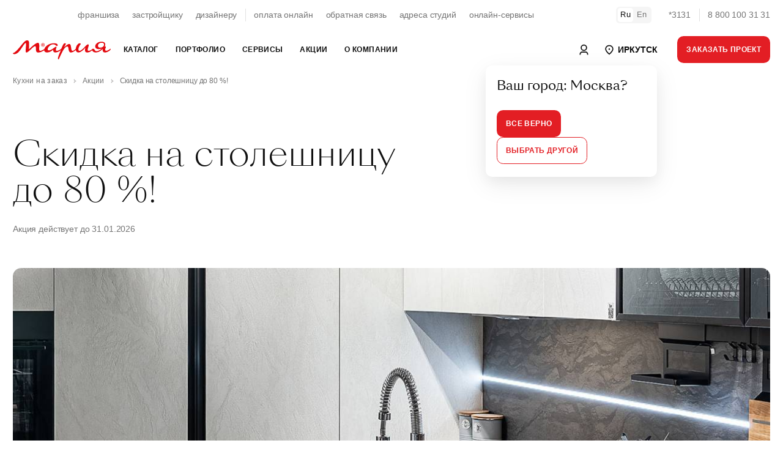

--- FILE ---
content_type: text/html; charset=utf-8
request_url: https://www.google.com/recaptcha/api2/anchor?ar=1&k=6LeO9fUjAAAAAFu20luQTeEmgW3yhaYiglxtBf0c&co=aHR0cHM6Ly9pcmt1dHNrLm1hcnlhLnJ1OjQ0Mw..&hl=en&v=PoyoqOPhxBO7pBk68S4YbpHZ&size=normal&anchor-ms=20000&execute-ms=30000&cb=tvkdxw6xp3rw
body_size: 49514
content:
<!DOCTYPE HTML><html dir="ltr" lang="en"><head><meta http-equiv="Content-Type" content="text/html; charset=UTF-8">
<meta http-equiv="X-UA-Compatible" content="IE=edge">
<title>reCAPTCHA</title>
<style type="text/css">
/* cyrillic-ext */
@font-face {
  font-family: 'Roboto';
  font-style: normal;
  font-weight: 400;
  font-stretch: 100%;
  src: url(//fonts.gstatic.com/s/roboto/v48/KFO7CnqEu92Fr1ME7kSn66aGLdTylUAMa3GUBHMdazTgWw.woff2) format('woff2');
  unicode-range: U+0460-052F, U+1C80-1C8A, U+20B4, U+2DE0-2DFF, U+A640-A69F, U+FE2E-FE2F;
}
/* cyrillic */
@font-face {
  font-family: 'Roboto';
  font-style: normal;
  font-weight: 400;
  font-stretch: 100%;
  src: url(//fonts.gstatic.com/s/roboto/v48/KFO7CnqEu92Fr1ME7kSn66aGLdTylUAMa3iUBHMdazTgWw.woff2) format('woff2');
  unicode-range: U+0301, U+0400-045F, U+0490-0491, U+04B0-04B1, U+2116;
}
/* greek-ext */
@font-face {
  font-family: 'Roboto';
  font-style: normal;
  font-weight: 400;
  font-stretch: 100%;
  src: url(//fonts.gstatic.com/s/roboto/v48/KFO7CnqEu92Fr1ME7kSn66aGLdTylUAMa3CUBHMdazTgWw.woff2) format('woff2');
  unicode-range: U+1F00-1FFF;
}
/* greek */
@font-face {
  font-family: 'Roboto';
  font-style: normal;
  font-weight: 400;
  font-stretch: 100%;
  src: url(//fonts.gstatic.com/s/roboto/v48/KFO7CnqEu92Fr1ME7kSn66aGLdTylUAMa3-UBHMdazTgWw.woff2) format('woff2');
  unicode-range: U+0370-0377, U+037A-037F, U+0384-038A, U+038C, U+038E-03A1, U+03A3-03FF;
}
/* math */
@font-face {
  font-family: 'Roboto';
  font-style: normal;
  font-weight: 400;
  font-stretch: 100%;
  src: url(//fonts.gstatic.com/s/roboto/v48/KFO7CnqEu92Fr1ME7kSn66aGLdTylUAMawCUBHMdazTgWw.woff2) format('woff2');
  unicode-range: U+0302-0303, U+0305, U+0307-0308, U+0310, U+0312, U+0315, U+031A, U+0326-0327, U+032C, U+032F-0330, U+0332-0333, U+0338, U+033A, U+0346, U+034D, U+0391-03A1, U+03A3-03A9, U+03B1-03C9, U+03D1, U+03D5-03D6, U+03F0-03F1, U+03F4-03F5, U+2016-2017, U+2034-2038, U+203C, U+2040, U+2043, U+2047, U+2050, U+2057, U+205F, U+2070-2071, U+2074-208E, U+2090-209C, U+20D0-20DC, U+20E1, U+20E5-20EF, U+2100-2112, U+2114-2115, U+2117-2121, U+2123-214F, U+2190, U+2192, U+2194-21AE, U+21B0-21E5, U+21F1-21F2, U+21F4-2211, U+2213-2214, U+2216-22FF, U+2308-230B, U+2310, U+2319, U+231C-2321, U+2336-237A, U+237C, U+2395, U+239B-23B7, U+23D0, U+23DC-23E1, U+2474-2475, U+25AF, U+25B3, U+25B7, U+25BD, U+25C1, U+25CA, U+25CC, U+25FB, U+266D-266F, U+27C0-27FF, U+2900-2AFF, U+2B0E-2B11, U+2B30-2B4C, U+2BFE, U+3030, U+FF5B, U+FF5D, U+1D400-1D7FF, U+1EE00-1EEFF;
}
/* symbols */
@font-face {
  font-family: 'Roboto';
  font-style: normal;
  font-weight: 400;
  font-stretch: 100%;
  src: url(//fonts.gstatic.com/s/roboto/v48/KFO7CnqEu92Fr1ME7kSn66aGLdTylUAMaxKUBHMdazTgWw.woff2) format('woff2');
  unicode-range: U+0001-000C, U+000E-001F, U+007F-009F, U+20DD-20E0, U+20E2-20E4, U+2150-218F, U+2190, U+2192, U+2194-2199, U+21AF, U+21E6-21F0, U+21F3, U+2218-2219, U+2299, U+22C4-22C6, U+2300-243F, U+2440-244A, U+2460-24FF, U+25A0-27BF, U+2800-28FF, U+2921-2922, U+2981, U+29BF, U+29EB, U+2B00-2BFF, U+4DC0-4DFF, U+FFF9-FFFB, U+10140-1018E, U+10190-1019C, U+101A0, U+101D0-101FD, U+102E0-102FB, U+10E60-10E7E, U+1D2C0-1D2D3, U+1D2E0-1D37F, U+1F000-1F0FF, U+1F100-1F1AD, U+1F1E6-1F1FF, U+1F30D-1F30F, U+1F315, U+1F31C, U+1F31E, U+1F320-1F32C, U+1F336, U+1F378, U+1F37D, U+1F382, U+1F393-1F39F, U+1F3A7-1F3A8, U+1F3AC-1F3AF, U+1F3C2, U+1F3C4-1F3C6, U+1F3CA-1F3CE, U+1F3D4-1F3E0, U+1F3ED, U+1F3F1-1F3F3, U+1F3F5-1F3F7, U+1F408, U+1F415, U+1F41F, U+1F426, U+1F43F, U+1F441-1F442, U+1F444, U+1F446-1F449, U+1F44C-1F44E, U+1F453, U+1F46A, U+1F47D, U+1F4A3, U+1F4B0, U+1F4B3, U+1F4B9, U+1F4BB, U+1F4BF, U+1F4C8-1F4CB, U+1F4D6, U+1F4DA, U+1F4DF, U+1F4E3-1F4E6, U+1F4EA-1F4ED, U+1F4F7, U+1F4F9-1F4FB, U+1F4FD-1F4FE, U+1F503, U+1F507-1F50B, U+1F50D, U+1F512-1F513, U+1F53E-1F54A, U+1F54F-1F5FA, U+1F610, U+1F650-1F67F, U+1F687, U+1F68D, U+1F691, U+1F694, U+1F698, U+1F6AD, U+1F6B2, U+1F6B9-1F6BA, U+1F6BC, U+1F6C6-1F6CF, U+1F6D3-1F6D7, U+1F6E0-1F6EA, U+1F6F0-1F6F3, U+1F6F7-1F6FC, U+1F700-1F7FF, U+1F800-1F80B, U+1F810-1F847, U+1F850-1F859, U+1F860-1F887, U+1F890-1F8AD, U+1F8B0-1F8BB, U+1F8C0-1F8C1, U+1F900-1F90B, U+1F93B, U+1F946, U+1F984, U+1F996, U+1F9E9, U+1FA00-1FA6F, U+1FA70-1FA7C, U+1FA80-1FA89, U+1FA8F-1FAC6, U+1FACE-1FADC, U+1FADF-1FAE9, U+1FAF0-1FAF8, U+1FB00-1FBFF;
}
/* vietnamese */
@font-face {
  font-family: 'Roboto';
  font-style: normal;
  font-weight: 400;
  font-stretch: 100%;
  src: url(//fonts.gstatic.com/s/roboto/v48/KFO7CnqEu92Fr1ME7kSn66aGLdTylUAMa3OUBHMdazTgWw.woff2) format('woff2');
  unicode-range: U+0102-0103, U+0110-0111, U+0128-0129, U+0168-0169, U+01A0-01A1, U+01AF-01B0, U+0300-0301, U+0303-0304, U+0308-0309, U+0323, U+0329, U+1EA0-1EF9, U+20AB;
}
/* latin-ext */
@font-face {
  font-family: 'Roboto';
  font-style: normal;
  font-weight: 400;
  font-stretch: 100%;
  src: url(//fonts.gstatic.com/s/roboto/v48/KFO7CnqEu92Fr1ME7kSn66aGLdTylUAMa3KUBHMdazTgWw.woff2) format('woff2');
  unicode-range: U+0100-02BA, U+02BD-02C5, U+02C7-02CC, U+02CE-02D7, U+02DD-02FF, U+0304, U+0308, U+0329, U+1D00-1DBF, U+1E00-1E9F, U+1EF2-1EFF, U+2020, U+20A0-20AB, U+20AD-20C0, U+2113, U+2C60-2C7F, U+A720-A7FF;
}
/* latin */
@font-face {
  font-family: 'Roboto';
  font-style: normal;
  font-weight: 400;
  font-stretch: 100%;
  src: url(//fonts.gstatic.com/s/roboto/v48/KFO7CnqEu92Fr1ME7kSn66aGLdTylUAMa3yUBHMdazQ.woff2) format('woff2');
  unicode-range: U+0000-00FF, U+0131, U+0152-0153, U+02BB-02BC, U+02C6, U+02DA, U+02DC, U+0304, U+0308, U+0329, U+2000-206F, U+20AC, U+2122, U+2191, U+2193, U+2212, U+2215, U+FEFF, U+FFFD;
}
/* cyrillic-ext */
@font-face {
  font-family: 'Roboto';
  font-style: normal;
  font-weight: 500;
  font-stretch: 100%;
  src: url(//fonts.gstatic.com/s/roboto/v48/KFO7CnqEu92Fr1ME7kSn66aGLdTylUAMa3GUBHMdazTgWw.woff2) format('woff2');
  unicode-range: U+0460-052F, U+1C80-1C8A, U+20B4, U+2DE0-2DFF, U+A640-A69F, U+FE2E-FE2F;
}
/* cyrillic */
@font-face {
  font-family: 'Roboto';
  font-style: normal;
  font-weight: 500;
  font-stretch: 100%;
  src: url(//fonts.gstatic.com/s/roboto/v48/KFO7CnqEu92Fr1ME7kSn66aGLdTylUAMa3iUBHMdazTgWw.woff2) format('woff2');
  unicode-range: U+0301, U+0400-045F, U+0490-0491, U+04B0-04B1, U+2116;
}
/* greek-ext */
@font-face {
  font-family: 'Roboto';
  font-style: normal;
  font-weight: 500;
  font-stretch: 100%;
  src: url(//fonts.gstatic.com/s/roboto/v48/KFO7CnqEu92Fr1ME7kSn66aGLdTylUAMa3CUBHMdazTgWw.woff2) format('woff2');
  unicode-range: U+1F00-1FFF;
}
/* greek */
@font-face {
  font-family: 'Roboto';
  font-style: normal;
  font-weight: 500;
  font-stretch: 100%;
  src: url(//fonts.gstatic.com/s/roboto/v48/KFO7CnqEu92Fr1ME7kSn66aGLdTylUAMa3-UBHMdazTgWw.woff2) format('woff2');
  unicode-range: U+0370-0377, U+037A-037F, U+0384-038A, U+038C, U+038E-03A1, U+03A3-03FF;
}
/* math */
@font-face {
  font-family: 'Roboto';
  font-style: normal;
  font-weight: 500;
  font-stretch: 100%;
  src: url(//fonts.gstatic.com/s/roboto/v48/KFO7CnqEu92Fr1ME7kSn66aGLdTylUAMawCUBHMdazTgWw.woff2) format('woff2');
  unicode-range: U+0302-0303, U+0305, U+0307-0308, U+0310, U+0312, U+0315, U+031A, U+0326-0327, U+032C, U+032F-0330, U+0332-0333, U+0338, U+033A, U+0346, U+034D, U+0391-03A1, U+03A3-03A9, U+03B1-03C9, U+03D1, U+03D5-03D6, U+03F0-03F1, U+03F4-03F5, U+2016-2017, U+2034-2038, U+203C, U+2040, U+2043, U+2047, U+2050, U+2057, U+205F, U+2070-2071, U+2074-208E, U+2090-209C, U+20D0-20DC, U+20E1, U+20E5-20EF, U+2100-2112, U+2114-2115, U+2117-2121, U+2123-214F, U+2190, U+2192, U+2194-21AE, U+21B0-21E5, U+21F1-21F2, U+21F4-2211, U+2213-2214, U+2216-22FF, U+2308-230B, U+2310, U+2319, U+231C-2321, U+2336-237A, U+237C, U+2395, U+239B-23B7, U+23D0, U+23DC-23E1, U+2474-2475, U+25AF, U+25B3, U+25B7, U+25BD, U+25C1, U+25CA, U+25CC, U+25FB, U+266D-266F, U+27C0-27FF, U+2900-2AFF, U+2B0E-2B11, U+2B30-2B4C, U+2BFE, U+3030, U+FF5B, U+FF5D, U+1D400-1D7FF, U+1EE00-1EEFF;
}
/* symbols */
@font-face {
  font-family: 'Roboto';
  font-style: normal;
  font-weight: 500;
  font-stretch: 100%;
  src: url(//fonts.gstatic.com/s/roboto/v48/KFO7CnqEu92Fr1ME7kSn66aGLdTylUAMaxKUBHMdazTgWw.woff2) format('woff2');
  unicode-range: U+0001-000C, U+000E-001F, U+007F-009F, U+20DD-20E0, U+20E2-20E4, U+2150-218F, U+2190, U+2192, U+2194-2199, U+21AF, U+21E6-21F0, U+21F3, U+2218-2219, U+2299, U+22C4-22C6, U+2300-243F, U+2440-244A, U+2460-24FF, U+25A0-27BF, U+2800-28FF, U+2921-2922, U+2981, U+29BF, U+29EB, U+2B00-2BFF, U+4DC0-4DFF, U+FFF9-FFFB, U+10140-1018E, U+10190-1019C, U+101A0, U+101D0-101FD, U+102E0-102FB, U+10E60-10E7E, U+1D2C0-1D2D3, U+1D2E0-1D37F, U+1F000-1F0FF, U+1F100-1F1AD, U+1F1E6-1F1FF, U+1F30D-1F30F, U+1F315, U+1F31C, U+1F31E, U+1F320-1F32C, U+1F336, U+1F378, U+1F37D, U+1F382, U+1F393-1F39F, U+1F3A7-1F3A8, U+1F3AC-1F3AF, U+1F3C2, U+1F3C4-1F3C6, U+1F3CA-1F3CE, U+1F3D4-1F3E0, U+1F3ED, U+1F3F1-1F3F3, U+1F3F5-1F3F7, U+1F408, U+1F415, U+1F41F, U+1F426, U+1F43F, U+1F441-1F442, U+1F444, U+1F446-1F449, U+1F44C-1F44E, U+1F453, U+1F46A, U+1F47D, U+1F4A3, U+1F4B0, U+1F4B3, U+1F4B9, U+1F4BB, U+1F4BF, U+1F4C8-1F4CB, U+1F4D6, U+1F4DA, U+1F4DF, U+1F4E3-1F4E6, U+1F4EA-1F4ED, U+1F4F7, U+1F4F9-1F4FB, U+1F4FD-1F4FE, U+1F503, U+1F507-1F50B, U+1F50D, U+1F512-1F513, U+1F53E-1F54A, U+1F54F-1F5FA, U+1F610, U+1F650-1F67F, U+1F687, U+1F68D, U+1F691, U+1F694, U+1F698, U+1F6AD, U+1F6B2, U+1F6B9-1F6BA, U+1F6BC, U+1F6C6-1F6CF, U+1F6D3-1F6D7, U+1F6E0-1F6EA, U+1F6F0-1F6F3, U+1F6F7-1F6FC, U+1F700-1F7FF, U+1F800-1F80B, U+1F810-1F847, U+1F850-1F859, U+1F860-1F887, U+1F890-1F8AD, U+1F8B0-1F8BB, U+1F8C0-1F8C1, U+1F900-1F90B, U+1F93B, U+1F946, U+1F984, U+1F996, U+1F9E9, U+1FA00-1FA6F, U+1FA70-1FA7C, U+1FA80-1FA89, U+1FA8F-1FAC6, U+1FACE-1FADC, U+1FADF-1FAE9, U+1FAF0-1FAF8, U+1FB00-1FBFF;
}
/* vietnamese */
@font-face {
  font-family: 'Roboto';
  font-style: normal;
  font-weight: 500;
  font-stretch: 100%;
  src: url(//fonts.gstatic.com/s/roboto/v48/KFO7CnqEu92Fr1ME7kSn66aGLdTylUAMa3OUBHMdazTgWw.woff2) format('woff2');
  unicode-range: U+0102-0103, U+0110-0111, U+0128-0129, U+0168-0169, U+01A0-01A1, U+01AF-01B0, U+0300-0301, U+0303-0304, U+0308-0309, U+0323, U+0329, U+1EA0-1EF9, U+20AB;
}
/* latin-ext */
@font-face {
  font-family: 'Roboto';
  font-style: normal;
  font-weight: 500;
  font-stretch: 100%;
  src: url(//fonts.gstatic.com/s/roboto/v48/KFO7CnqEu92Fr1ME7kSn66aGLdTylUAMa3KUBHMdazTgWw.woff2) format('woff2');
  unicode-range: U+0100-02BA, U+02BD-02C5, U+02C7-02CC, U+02CE-02D7, U+02DD-02FF, U+0304, U+0308, U+0329, U+1D00-1DBF, U+1E00-1E9F, U+1EF2-1EFF, U+2020, U+20A0-20AB, U+20AD-20C0, U+2113, U+2C60-2C7F, U+A720-A7FF;
}
/* latin */
@font-face {
  font-family: 'Roboto';
  font-style: normal;
  font-weight: 500;
  font-stretch: 100%;
  src: url(//fonts.gstatic.com/s/roboto/v48/KFO7CnqEu92Fr1ME7kSn66aGLdTylUAMa3yUBHMdazQ.woff2) format('woff2');
  unicode-range: U+0000-00FF, U+0131, U+0152-0153, U+02BB-02BC, U+02C6, U+02DA, U+02DC, U+0304, U+0308, U+0329, U+2000-206F, U+20AC, U+2122, U+2191, U+2193, U+2212, U+2215, U+FEFF, U+FFFD;
}
/* cyrillic-ext */
@font-face {
  font-family: 'Roboto';
  font-style: normal;
  font-weight: 900;
  font-stretch: 100%;
  src: url(//fonts.gstatic.com/s/roboto/v48/KFO7CnqEu92Fr1ME7kSn66aGLdTylUAMa3GUBHMdazTgWw.woff2) format('woff2');
  unicode-range: U+0460-052F, U+1C80-1C8A, U+20B4, U+2DE0-2DFF, U+A640-A69F, U+FE2E-FE2F;
}
/* cyrillic */
@font-face {
  font-family: 'Roboto';
  font-style: normal;
  font-weight: 900;
  font-stretch: 100%;
  src: url(//fonts.gstatic.com/s/roboto/v48/KFO7CnqEu92Fr1ME7kSn66aGLdTylUAMa3iUBHMdazTgWw.woff2) format('woff2');
  unicode-range: U+0301, U+0400-045F, U+0490-0491, U+04B0-04B1, U+2116;
}
/* greek-ext */
@font-face {
  font-family: 'Roboto';
  font-style: normal;
  font-weight: 900;
  font-stretch: 100%;
  src: url(//fonts.gstatic.com/s/roboto/v48/KFO7CnqEu92Fr1ME7kSn66aGLdTylUAMa3CUBHMdazTgWw.woff2) format('woff2');
  unicode-range: U+1F00-1FFF;
}
/* greek */
@font-face {
  font-family: 'Roboto';
  font-style: normal;
  font-weight: 900;
  font-stretch: 100%;
  src: url(//fonts.gstatic.com/s/roboto/v48/KFO7CnqEu92Fr1ME7kSn66aGLdTylUAMa3-UBHMdazTgWw.woff2) format('woff2');
  unicode-range: U+0370-0377, U+037A-037F, U+0384-038A, U+038C, U+038E-03A1, U+03A3-03FF;
}
/* math */
@font-face {
  font-family: 'Roboto';
  font-style: normal;
  font-weight: 900;
  font-stretch: 100%;
  src: url(//fonts.gstatic.com/s/roboto/v48/KFO7CnqEu92Fr1ME7kSn66aGLdTylUAMawCUBHMdazTgWw.woff2) format('woff2');
  unicode-range: U+0302-0303, U+0305, U+0307-0308, U+0310, U+0312, U+0315, U+031A, U+0326-0327, U+032C, U+032F-0330, U+0332-0333, U+0338, U+033A, U+0346, U+034D, U+0391-03A1, U+03A3-03A9, U+03B1-03C9, U+03D1, U+03D5-03D6, U+03F0-03F1, U+03F4-03F5, U+2016-2017, U+2034-2038, U+203C, U+2040, U+2043, U+2047, U+2050, U+2057, U+205F, U+2070-2071, U+2074-208E, U+2090-209C, U+20D0-20DC, U+20E1, U+20E5-20EF, U+2100-2112, U+2114-2115, U+2117-2121, U+2123-214F, U+2190, U+2192, U+2194-21AE, U+21B0-21E5, U+21F1-21F2, U+21F4-2211, U+2213-2214, U+2216-22FF, U+2308-230B, U+2310, U+2319, U+231C-2321, U+2336-237A, U+237C, U+2395, U+239B-23B7, U+23D0, U+23DC-23E1, U+2474-2475, U+25AF, U+25B3, U+25B7, U+25BD, U+25C1, U+25CA, U+25CC, U+25FB, U+266D-266F, U+27C0-27FF, U+2900-2AFF, U+2B0E-2B11, U+2B30-2B4C, U+2BFE, U+3030, U+FF5B, U+FF5D, U+1D400-1D7FF, U+1EE00-1EEFF;
}
/* symbols */
@font-face {
  font-family: 'Roboto';
  font-style: normal;
  font-weight: 900;
  font-stretch: 100%;
  src: url(//fonts.gstatic.com/s/roboto/v48/KFO7CnqEu92Fr1ME7kSn66aGLdTylUAMaxKUBHMdazTgWw.woff2) format('woff2');
  unicode-range: U+0001-000C, U+000E-001F, U+007F-009F, U+20DD-20E0, U+20E2-20E4, U+2150-218F, U+2190, U+2192, U+2194-2199, U+21AF, U+21E6-21F0, U+21F3, U+2218-2219, U+2299, U+22C4-22C6, U+2300-243F, U+2440-244A, U+2460-24FF, U+25A0-27BF, U+2800-28FF, U+2921-2922, U+2981, U+29BF, U+29EB, U+2B00-2BFF, U+4DC0-4DFF, U+FFF9-FFFB, U+10140-1018E, U+10190-1019C, U+101A0, U+101D0-101FD, U+102E0-102FB, U+10E60-10E7E, U+1D2C0-1D2D3, U+1D2E0-1D37F, U+1F000-1F0FF, U+1F100-1F1AD, U+1F1E6-1F1FF, U+1F30D-1F30F, U+1F315, U+1F31C, U+1F31E, U+1F320-1F32C, U+1F336, U+1F378, U+1F37D, U+1F382, U+1F393-1F39F, U+1F3A7-1F3A8, U+1F3AC-1F3AF, U+1F3C2, U+1F3C4-1F3C6, U+1F3CA-1F3CE, U+1F3D4-1F3E0, U+1F3ED, U+1F3F1-1F3F3, U+1F3F5-1F3F7, U+1F408, U+1F415, U+1F41F, U+1F426, U+1F43F, U+1F441-1F442, U+1F444, U+1F446-1F449, U+1F44C-1F44E, U+1F453, U+1F46A, U+1F47D, U+1F4A3, U+1F4B0, U+1F4B3, U+1F4B9, U+1F4BB, U+1F4BF, U+1F4C8-1F4CB, U+1F4D6, U+1F4DA, U+1F4DF, U+1F4E3-1F4E6, U+1F4EA-1F4ED, U+1F4F7, U+1F4F9-1F4FB, U+1F4FD-1F4FE, U+1F503, U+1F507-1F50B, U+1F50D, U+1F512-1F513, U+1F53E-1F54A, U+1F54F-1F5FA, U+1F610, U+1F650-1F67F, U+1F687, U+1F68D, U+1F691, U+1F694, U+1F698, U+1F6AD, U+1F6B2, U+1F6B9-1F6BA, U+1F6BC, U+1F6C6-1F6CF, U+1F6D3-1F6D7, U+1F6E0-1F6EA, U+1F6F0-1F6F3, U+1F6F7-1F6FC, U+1F700-1F7FF, U+1F800-1F80B, U+1F810-1F847, U+1F850-1F859, U+1F860-1F887, U+1F890-1F8AD, U+1F8B0-1F8BB, U+1F8C0-1F8C1, U+1F900-1F90B, U+1F93B, U+1F946, U+1F984, U+1F996, U+1F9E9, U+1FA00-1FA6F, U+1FA70-1FA7C, U+1FA80-1FA89, U+1FA8F-1FAC6, U+1FACE-1FADC, U+1FADF-1FAE9, U+1FAF0-1FAF8, U+1FB00-1FBFF;
}
/* vietnamese */
@font-face {
  font-family: 'Roboto';
  font-style: normal;
  font-weight: 900;
  font-stretch: 100%;
  src: url(//fonts.gstatic.com/s/roboto/v48/KFO7CnqEu92Fr1ME7kSn66aGLdTylUAMa3OUBHMdazTgWw.woff2) format('woff2');
  unicode-range: U+0102-0103, U+0110-0111, U+0128-0129, U+0168-0169, U+01A0-01A1, U+01AF-01B0, U+0300-0301, U+0303-0304, U+0308-0309, U+0323, U+0329, U+1EA0-1EF9, U+20AB;
}
/* latin-ext */
@font-face {
  font-family: 'Roboto';
  font-style: normal;
  font-weight: 900;
  font-stretch: 100%;
  src: url(//fonts.gstatic.com/s/roboto/v48/KFO7CnqEu92Fr1ME7kSn66aGLdTylUAMa3KUBHMdazTgWw.woff2) format('woff2');
  unicode-range: U+0100-02BA, U+02BD-02C5, U+02C7-02CC, U+02CE-02D7, U+02DD-02FF, U+0304, U+0308, U+0329, U+1D00-1DBF, U+1E00-1E9F, U+1EF2-1EFF, U+2020, U+20A0-20AB, U+20AD-20C0, U+2113, U+2C60-2C7F, U+A720-A7FF;
}
/* latin */
@font-face {
  font-family: 'Roboto';
  font-style: normal;
  font-weight: 900;
  font-stretch: 100%;
  src: url(//fonts.gstatic.com/s/roboto/v48/KFO7CnqEu92Fr1ME7kSn66aGLdTylUAMa3yUBHMdazQ.woff2) format('woff2');
  unicode-range: U+0000-00FF, U+0131, U+0152-0153, U+02BB-02BC, U+02C6, U+02DA, U+02DC, U+0304, U+0308, U+0329, U+2000-206F, U+20AC, U+2122, U+2191, U+2193, U+2212, U+2215, U+FEFF, U+FFFD;
}

</style>
<link rel="stylesheet" type="text/css" href="https://www.gstatic.com/recaptcha/releases/PoyoqOPhxBO7pBk68S4YbpHZ/styles__ltr.css">
<script nonce="HaRAN0yn2TepRT8-Q8whhg" type="text/javascript">window['__recaptcha_api'] = 'https://www.google.com/recaptcha/api2/';</script>
<script type="text/javascript" src="https://www.gstatic.com/recaptcha/releases/PoyoqOPhxBO7pBk68S4YbpHZ/recaptcha__en.js" nonce="HaRAN0yn2TepRT8-Q8whhg">
      
    </script></head>
<body><div id="rc-anchor-alert" class="rc-anchor-alert"></div>
<input type="hidden" id="recaptcha-token" value="[base64]">
<script type="text/javascript" nonce="HaRAN0yn2TepRT8-Q8whhg">
      recaptcha.anchor.Main.init("[\x22ainput\x22,[\x22bgdata\x22,\x22\x22,\[base64]/[base64]/[base64]/[base64]/cjw8ejpyPj4+eil9Y2F0Y2gobCl7dGhyb3cgbDt9fSxIPWZ1bmN0aW9uKHcsdCx6KXtpZih3PT0xOTR8fHc9PTIwOCl0LnZbd10/dC52W3ddLmNvbmNhdCh6KTp0LnZbd109b2Yoeix0KTtlbHNle2lmKHQuYkImJnchPTMxNylyZXR1cm47dz09NjZ8fHc9PTEyMnx8dz09NDcwfHx3PT00NHx8dz09NDE2fHx3PT0zOTd8fHc9PTQyMXx8dz09Njh8fHc9PTcwfHx3PT0xODQ/[base64]/[base64]/[base64]/bmV3IGRbVl0oSlswXSk6cD09Mj9uZXcgZFtWXShKWzBdLEpbMV0pOnA9PTM/bmV3IGRbVl0oSlswXSxKWzFdLEpbMl0pOnA9PTQ/[base64]/[base64]/[base64]/[base64]\x22,\[base64]\\u003d\\u003d\x22,\x22HibDgkjDlnLDqkxGwotHw7k5UcKUw6wvwqpBIjhIw7XCpjrDuEU/w4BnZDnCpsKRciI6wrMyW8OoZsO+wo3DicK5Z01bwpsBwq0aI8OZw4IQHMKhw4tsUMKRwp1/XcOWwowoBcKyB8OkFMK5G8OqTcOyMQvCusKsw694wr/DpDPCuXPChsKswqg9ZVkJB0fCk8OywoDDiAzCsMK5fMKQLzscSsKMwrdAEMOAwpMYTMOWwrFfW8O4NMOqw4YtCcKJCcOOwpfCmX5Vw6wYX1fDg1PCm8KlwrHDkmY2AijDscOawoA9w4XCr8O9w6jDq3XCmAs9Im08D8O9wo5raMOhw6fClsKIVMKbDcKowqQjwp/DgWvCgcK3eEkvGAbDi8K9F8OIwpnDl8KSZDLCpwXDsUx8w7LChsOVw7YXwrPCsVTDq3LDoR9ZR0IME8KeXcOPVsOnw7EOwrEJIBrDrGcNw61vB2PDsMO9wpRKVsK3woc/Y1tGwrl/w4Y6dcOWfRjDuG8sfMO2LhAZUMKKwqgcw6XDgsOCWxHDmxzDkRnCv8O5MzXChMOuw6vDtG/CnsOjwrnDmwtYw6XClsOmMRJIwqI8w607HR/Dg2ZLMcO7woJ8wp/Dmi91woNQacORQMKVwpLCkcKRwp3CqWsswqF7wrvCgMOUwrbDrW7Dp8OMCMKlwpPCoTJCBl0iHizCmcK1wolOw7pEwqEZMsKdLMKiwrLDuAXCrDwRw7xxBX/DqcKwwrtceHtdPcKFwp8WZ8OXamV9w7ARwpNhCxnClMORw4/Ci8O0KQx+w5TDkcKOwpnDixLDnEzDoW/CscO3w6REw6wAw6/DoRjCjxgdwr8PeDDDmMKEBwDDsMKXMgPCv8OpasKAWRrDsMKww7HCvFcnI8OHw5jCvw8Vw6NFwqjDvg8lw4o4WD14fMOdwo1Tw6UQw6k7PmNPw68XwopcRFciM8Okw6HDin5Ow6FQSRghfGvDrMKSw4dKa8O/OcOrIcOmJcKiwqHCrA4zw5nCk8KVKsKTw5VdFMOzdApMAEdywrpkwplwJMOrEnLDqwwAKsO7wr/DqsKnw7wvMC7Dh8O/c1xTJ8KbwpDCrsKnw7XDgMOYwoXDtMOlw6XClV1XccK5wqYPZSw4w5jDkA7DhcOJw4nDssOHWMOUwqzCicKHwp/CnSRewp0nSsOBwrd2wolDw4bDvMOFLlXCgVzCpzRYwqIjD8OBwq/[base64]/CksOCwp3CjGxvwo5mKXrDvcKHw5TCv8K9dRcIChsCwrktYMKTwoN9IcONwrrDpMOswqLDiMKdw4tXw77DmMOuw7phwpFOwpDCgwY2ScKvWF90wqjDmMO3w6lyw6xgw5fDnBYPRcKOOMO/[base64]/Csj9cDcO7JjPCkGQVWmDDgsOedUTCocOrw5FRw7LCvcKgcMK/[base64]/ClcOLesKIwpcKAQPDtcOALMOTwrVYwqxew7EBEcKDZ1lAwqJcw5MqO8KQw7nDp0YqZ8OqbwhcwpfDhMKZwqkHw5tkwr8dw6zCtsKnX8OFT8OkwrYyw7rCl2jDhsKCMmpoE8OSHcKSDXMQeT7CoMOUZsO/w6J0GcODwrwkwoYPwodneMKYwr3CscO5wrcFN8KLZcOpUhTDgMO/wrTDncKBwpzCuXJDHsKAwpzCrjcZw6HDvcKLI8Kxw7/ChsOpZ3Nvw7DCsyATwozCksKxcHcXDMO2bmDCpMOFwo/DiVxqEMK1UmPDn8KiLgEqS8KlbzZnwrHDumE2woUwLl7CiMKHwo7Dm8KbwrvDhMOMdcONw4/Ct8OPfMOBwqPCsMKlw6TDrAUdZsOLw5PDt8Obw79/TCY3M8Ohw5/Dn0dqw7pewqPDrVcnw77Dv1jCgMO4w6DDicOyw4HDi8KfRsKQEMKXdMKfw6FLwqQzw7R0w4vDisOFw4UwIMKuXGfCpT3DjBjDusOCwrjCqW3CtsKZdDJQaSTCvG/DqcOQBsO8Z3LCtcO6J0guQMO2U0XDrsKdNMOAwq9jP3glw5fDhMKDwpvDlC8eworDjMKVHcKCCcOPdgLDkmxBTSLDrUvCoCnDiwUswpxTOcO1w6dSJ8OeTcKdIMOGwpZhChHDlcK4w6BYHsOfwqp/wr/Clz5Iw7TDjx1teVB5AS7CnsKRw5NRwp/DscOrw4R3w6/[base64]/CkcKiwrERCcKQwpg3wozDlMO6BsK0GMO3w70zDjTCtMOew6lKGwrDn2HCpw8Aw6TCh2wKwqPCtsOBDMOWIBMRwqDDocKFHGXDisKIGk/DpmDDhTTDogMpR8OQH8ODacOVw5Y5w6gfwqTDscKawo7CpTjCr8OSwrZTw7nDqEXDlXxcNlEMLCDCg8KtwrkaCcOTwq17wo41wq4rccKJw6/Cv8OPTDl7L8OswrBYw57Coz9ZFsOJQ37CucOXacKsO8O+w6xBw5JiXsOVMcKXScOFw53DrsKVw5TCnMOEBjnCgMOMw4E/woDDpQtAwpNewp7Djz9Zwr/[base64]/w7TDp8O1wrkBCMKLX8KPw6giwqFBBcKKwqXCisKpw5UYecKoZAjCimzDi8KcYQ/CoTpiKcOtwq06w5HCrMKXMgvCnAN/Z8KQKMKVUDYawqF1PcONOMOMQcOhwqBrwoVURsOQw7k+Jwtyw5d0S8O0wo1Jw6Qzw6PCq0hLWcOKwo0iw7ERw7nCssOBwo3CnsOsXMKZWBBmw6x/[base64]/Dvg7Cj8Obw7bCicKCw4fDj0jCisOzw6UPQMK6e8OKdGYKw6hcw4ETQ3gqO8O4Xz3DoB7CrMOsQC3CjirCij4FHcOTwqTChMOZwpJsw6ESw49jXsOuD8K9ScK7wpd0dMKCwoEoMB7Dh8KyZMKTwrLChsOtLcKSDgjCgHUTw4xORx/[base64]/G2cfwpzDhsKsdsObwpDDp2F6R8KLw6jCgsOvXy/DvsO3UMOEw5bCiMKLJ8OWfsOBwpjCgCxew59BworDgWFhesOPSi90w5nCnBbCjcOJUMO+RcOpw7HCnMOWacKpwoHDpMOVw5JvUm5WwovCssOowrdvYMOjZMK/wrJXfMKGwrhaw7jCosOPfsOWw7/Ct8KWJEXDrgPDkMKlw6DCssKLamN+KMO1YcOlwrM/woE+DRwXCjFBwq3CiU3Co8KefwzDgkrCmlA5TXHDvzI9OsKDbsO5OmHCvU3DrsKOwp1XwoUuPxzCpsKTw4pDA3/DuS3DtnNxC8Oyw5nDgB9Bw7fCt8ONNEQSwpvCg8OhbX3ChndPw69kd8KqUMOCw5PCnH/DrcKswqjCh8K3wr82XsOVwo/CkDk0w4nDkcO3fDDCgTxuHijCgnDDn8O6w5lSDRPDjlXDlsONwqwawofCjHvDjSMzw4/[base64]/GW8Lw7TCrsKvFcOcw5LCn1DCoEQKZS4/[base64]/DmsOlFsK9CcOYwrLCrMKbbjbDsxExw5TCisOmwp7CtcO2fSzDpljDm8Okwp0EbgXCksORw5LCn8KFLMKow4ItNlPCozltCxfDocOsLx/DvHrDkgNGwpV+QCXCnFQvw5TDmCIAwo/ClMOXw7TCix7DnsKgw4VmwqfDi8K/[base64]/[base64]/MBvDosOVwr/CilA3ScKgw5zCjCVMJQ7DuATDqS0rwrdHIsKRwpPCq8KuGgcuw6vCq3bCgkMnw4xlw4fDqToMbEQswpbDgcOrCMKeImTCvWrDicO7wq/Dqk0YUMO6bi/[base64]/CpxUXw6rCh8OHehPDoxfCtcKnwpTDnkTDqhA9ccKyFDjDl1zDrsKJw74IecOba0QWGsK8wrLCk3HDocK6HMKHw6HDq8KZw5gCXCLDs3HDtw9Cw7lfwqnCk8KrwrzCpsOtw43Dol4tcsKKaRczNV7CuiZ5wqfDqwjDtE/ChsKhwrVtw4RZIcKZe8OfbsKJw59caSjDvsKqw5FVZMOyfzTCqMK6worDksOuXU/Dp2czMcKtwrrCgWPCjC/CtBnCjcOeLMOsw6QlA8OSflMpdMOlwqjDv8K8wrM1TGPDscKxwq/CrUXCkgXDpFxnHMOAV8OwwrbClMOww4bDuCPDvsK3VcKELRjDnsKSw5MKWkjDpEPDmMOXQCNOw6xrwr9Jw4NGw4HCq8OUQcK0wrDDnsOYCDdzwqB5w6YfPcKJIlNaw41PwpvCucKTZTwIcsOvwp3Dt8OvwpbCrCgZB8OfU8KpZSQvfmnCpGgew6/DjcO9wqLCnsKyw4/DhsKuwoFvwoDDtRstwqMAGBlIT8K6w4vDhgfCiQfCswxMw6DCk8OKFEfCpTxTdVDDqEzCskwcwqVPw4TCk8Klw5/Crg7DmsKbw6HCr8Orw5hPacOZAsO2ThhxMSM1ScKnw4Agwp9kw5gPw6Iyw6Raw7wyw4DDpsOcByRLwpFwPz/DuMKcEsK1w7TCsMKfBsOlDz/[base64]/[base64]/DrMK/w7Zsw5IuIMK9EcKWQcOtNwbDpmPCgcKpGBsxwrRSw6F1w4bDhgoxO2kIHMOww4oZWzTCpcKwdcK2B8K9w7ttw4PDkiXCo33CqzbCg8KQM8KKXyhTGC8ZaMKxC8OyOcOQImY1w4/[base64]/[base64]/wpfCqXc7wrYOZMKCw5R3RMObH17CrVTClmwlIMK1fSfDg8OtwrzCjyvCoj3CocKnbVdrwqzClAnCg1bCij91LMKLG8OnKUbDocKdwqLDv8KvYALChHI7BcOMHcOIwop4w5LCksOSLsKfw5fCmzbDph/[base64]/Cg03Cs8KRw4HCqcKhNljClzQewqlhwqVlwoE9wpFjTsKnNGtORGrCnMKsw49Dw7h2VMOrwrZqwqXDjlPCssOwbsKFw6/DgsOpD8Kaw4nCj8KWecKLW8OXw6XCg8OawpkdwoMnwqTDuGgYwqvCgxDCssKewoNRw6nCrMO6SG3CgMOKFhHDrUPCosKUPHfCksKpw7/DqV06wphiw75EFMKLFBF3Wy0Ew5tWwpHDlwMpYcOfMsKgKMO+wr7Cu8KKAg7CrcKpUsKAJ8Oqw6JOwrQuwoLCrsOEwqxJwqbDisOIw7sAwpjDtlHCmQwAwrMYwqR1w5PCnQZ0QMKPw7fDisOkbEsNBMKvw5Jlwo/DmFBnwrHDiMOEw6XCqcKbwpjDuMOpFsK0w79gwqIew75Fw6PCgiUPw5fCnxnDvGzDrQ9xRcOxwotPw7AKCsKGwqrDl8KHdxXCnDsiUzrCt8KfEsKUwpbDmz7CjnoYVcKvw69/w5JwNCYfw73DmsK2T8O0VcK9wqAuwq/Dq0fDhMKgYhTDnhnCjcOcw7oyH2HDpRBnwo5fwrYqEkbCscK1w75ZcXDCoMKlZhDDsHoYwobCrDTChE7DhDF7woXDhwjCvzlhNjtaw7rCqnzCusOIJyVQRMOzDVbCi8Opw4jDqBbCgcO1VTJ9wrFAwr9GDjDCoCnCjsOpwrVhwrXDlz/CgVxiwozDnAZgNV04wogNwp7DqsO2w4MOwoRJfcOeKU8QM1FWeC7CncKXw5Ypwo01w5jDkMOIDMKgesK0HEvCi3fDpMOHZQEZOWdIw5x2JnjCkMKuTsK/wqHDiVzCjsKJwr/DpMKRwojCrgXDmsKiQAvDr8K7wojDlsK9w4zDi8O9GiPCoHTCl8OMw4PDi8KKcsK4w6XCqHQQeEABA8OtLBFSKcKrAcO/MhhQw4PCncKhMcKXThkNwpDChRAWwps5WcK5w5vCqC42wqd/VsOxw5PCjMOqw6nCpsKtJ8K9VSJqDgTDiMOuw4Iywrx3Cn8Dw6LCrlTDn8Kow7XCosOKw7vCnsOywpgmYcKtYATCj2bDksOVwrxDQcO8EGLCsnTDncOZw73CicKzdwfDlMKUSjrDvXYJVcKTwrXDr8Kww4cVIkpUNULCqcKew4Q/[base64]/DulPDi8Ogw4RAN8KoVsKVwpw5J8KjMsO6w4XCmFHCtMOZw6EDWcOteBcxK8Oqw6PCosOQw5fCnQFgw6R6wrHCpEQGEBx3w47CkATDp01XTBUYEjF3w7/[base64]/KcK+Q0JTwoMtw7csSALCnydqw4bDlxnDnRArwoHCnEPDtngEw6DDvyU5w7wNwqzDoRHCtDI+w5vCmUFbE3VRYFLDjiY+FcO7S0TCqcO9TsORwp18I8K4wqzCjcOSw4jClBfDhFAPOXg6Em5lw4jCvDxjdBzCojJ4wq/CjcK4w4ZmE8OGwo/[base64]/DujN6TXQ/[base64]/Dq8Odwr3DusKHPAFRw57CjcOOwrrCo2DCmTxnwq9vZcOkdsKCwqvDicKswoLCpGPCp8OYXcK2CsKIwoDDujhmd0QoQsKiQcObX8KRwr/[base64]/fwRgw4lAdMK1Uw7CjcOTwoTCmUxrecKdf0ozwoYzw47CjcO8KMO5A8O3w4hKw4/Dl8KDw4jCplpfOsKrw7l6w6LCt2wEw5LCiB7Dq8KPw50YwqvCiyHDiRdZw4dqYsKlw53CtW3Dt8O5w6nCs8O7w6tOGMOAwpInS8K4VcKLUsKhwovDjgFMw4VtYHILCGk5SAPDvMKyLQrDgsO5eMKtw5bCnAPDmMKXUAgrLcK3Qn85c8OFPhfDvw8ZH8KQw7/[base64]/wr8rw6JNwoLDkhEAU1PCjkMAbMKTRcKLwr/DpB/CoDXCvHp/[base64]/[base64]/Cm8KgYUlEw57ClMKJw7UwC3orwr/Dn3rCq8OJw44sQMK0RMKfwr3Drn/Di8OOwoNSwrEQAcOsw6AsUsKvw7fCmsKXwqvCjG/DtcKfwrRKwoptwoF2J8OFw75Zw67CpDZGX3PDpsOSwoU6TSBCw4LDpELDh8Kqw6MQwqPDiRPChVxpV1fChHLCpWR0blzDs3HDjMObwr/Dn8OWw4UuG8O/BsOxwpbDs3jCkE/CjxDDgRfDrGbCtcOow7tpwqdFw5Fdfw/[base64]/[base64]/KBPCnxvCrcKFasOtIcKEw7Aow5LCrAUueMKbw4IHwqdfw5Vsw4ROwqk0wqXCvcO2X27DngojSCbCi0rCgxMzfQYYwpYxw4LDlMOdw7YCccK1DmVVEsOxS8KXesKhwqBiwrtbZcKBGWVNwqrClMKWw4DDlmtndXvDiEBXB8Oac0/DgHHDi1LCnsKEZcOqw5nCo8O/fcOtKHfCtsOLw6d9wqoxO8OIwp3DnWbCh8Kdb1IPwooZw67CmgzCrHvCsRcjw6RoDzPCpcOFwpTCtcKQHsOUwqXCkBzDugRFfTjCqDM6Sxhuw4DCpsObL8Kfwq5TwqrCiWHCgcKCBB/[base64]/B1Ybw5rCjsOQAMOHwpVbcBNxw5s2w6PDsGk0w5TCgjVCJzTDtXbDmhXDicKbLsOKwrUOdx7CuxXDkSvCph/CugY0wrNYwoBAw5HCkQLDhznCrsOKWHXCiG7DjsK4OsKbNwRJE2vDi2hvwpTCsMKiw4fCm8OjwrrCtmPCuHHDgFLDgj3DpMKiccKwwrQ2wppJdjx1wo/CrkNkw6QLHFs/[base64]/CocKnEsKhWMOhbsOtw5Qqw53DjENSw409SsOUw4TDi8K2VAY/w5LCpsOmdMK2VXokwoVOWsOOwptcD8KoL8OGwodMw73DtWAOA8OrHMK8EmfCkMONH8O0w57CsCg7M39ILFguRCc1w6HDswlVccOuwo/Dn8KQw67CtsOWZMK/wqzDrsOvw7zDhQ17K8OcaAXCl8Oew7sTw77DlMKxIcKKRTbDkwLDg0swwr/CmcKSwqNpOW95N8Obag/CrMOGwrzCpWNPYsObfSnDnHAYwrvCmsKdMAHDpnQGw5/[base64]/AsOpwqnDj8Oue0jCpBvDscK3w68BZlABwpkWw71ow5fCmiXDqhF2esKCewwNwq3CkQrCjcOaG8KvVMOECcK9w5HCksKTw75+TyR/w5TDpsOYw6fDjcKHwrQgZMOOUMOew60nw53Dn3vCpsKOw6XCg0DDgnhVESXDkcK8w54Lw4jDqWLClMOmJMKRM8K2wrvDp8O/w5tTwqTCkAzCsMKrw47ChkTCn8OGCMK/EMO0bUvDtsKMQcKhI2p9woV7w5HDnHnDksOew61uwrwpX2gqw4DDqsOpw7jDqcO5woLDi8K0w6w+wrV2PMKNE8OYw7PCvMKaw4bDlMKQw5cgw7/DmDBpaXcOUcOow7dqw6/[base64]/DoF/[base64]/wrvDlTczAcKkw4LCiADDhcOow7MiXyBiwpXDq13CisOXw6QGwoLDlMK8wrfDsh1aWmvCnMKaCcKEwoXDs8KcwqY3wozChsK+KGzDp8KsdhbCvMKdaArDvijCq8OjVW/CmzjDhcOTw6N4NMOqQsKadcKpDUfDisOUTMOABcOrQMKKwoXDrcK/RDdew4PDgcOIFxXCsMOeJcO5E8OPwrs5wpxbbsOWw6/DmsOtZcKpKw3CnEvClsO1wq8EwqMBw5Exw6PCr1jCtUnChCPCjzzDp8KOTMO1wqjDs8OuwovDscO3w4vDuRYOKsOgX1HDvhM5w4HCgl5Xw71RGFbCoQzCqnTCusOIU8OpI8O/dMKnQRtbGFM1wrd9FsOBw6LCpGVww4YCw4LDnMKRZcKdw7huw4vDgB/CsiAaLyLDi0nCjRliw6xow4ZRVXnCrsKlw5XCqMK+w4cSw7rDlcOWw6RKwpU5UcOjdsOUP8KbRsOIw7/CnsOow53DpsK5AnpgDDNzw6HDicKqCQnCgGhdVMOyEcO+wqHCpcKCWMKIUsKZwrfDl8Okwq3DqcOXHRRZw4piwpY7a8OeJ8O9P8Otw45NbMKADknCvXHDu8Kiwq0vWXXCjAXDgcOISMOFU8OlMMOmwr9TBsK2NT4nQybDq2fDl8K1w6h/[base64]/CoXIqwr/Cu0FYw7jDoSAtwqMmw4FCB27CqMOiAsKyw6siwrfDqMK5w6LCsDbDs8KfVsOcw6XDhsKyBcOawrjDsDTDjsKXEwTDpGIuJ8OkwoDCu8KJFT5Dw7VowpkkOUABScKSw4bDnMOcw6/CgWvCsMKGw59OMmvDv8KZQ8OfwovCrA1MwrnCjcO4w5ggFMKzw5lDcsK6ZgLDo8OHCzzDrXbChRTCjyrDpsOBw6shw67CtXA1DmFNw4rDn0DCoTJ+N2koFMKIdMKHc1zDr8OqEE0pUxHDkhzDlsOWw4B0w4HCjsKgwrk+wqY/w47CgV/Dg8OZbQfCs33DsHoww4DDrcKcw4NNdMKnw5PDmAdhw7/Dp8Kmw4ISwobDtDhjFMOeGi7Dl8K0Z8OOw5pkwpk4OEHCvMK0CQPChVlkwpYhQ8K0wq/DnRnCrcKiw4dNwqbDmgovwqIpw6rDvxLDjlrDv8K0w6DCpwPDucKIwofCicOlwqsBw4nDhDRQTW4QwrtEU8KkbMKlHMOuwqFlfATCiVnDvy/DncKFMEHDgcK2woTCsCAEw4HCqcOsXAXCtn1gb8KlSiXDkmo4HF5ZBMOtC1k3AGHCl0vCr2vDl8KUw5vDncKmYsOmEUvDtcKhSktKOsK7wod3FjfDnFZmAsKWw5fChsK/ZcO7wqbCjlDDpcO2w4QSwovDuwjDlMOwwo5swrAPwo/DqcKYMcKqw4xTwofDl1bDriJAw6zDpw3CnAPDs8OdAsOaN8O1IEZIwqcdwoAIw47Dki5AbxMewrZxGsKOIGFYw7/ChnoeMgvCs8OyQ8KtwpRNw5DCucO3JcKGw5PCrsK2eg/ChMKHTsOxwqPDkCxNwohrw7HDrsK0VWUHwpjDgTgOw5nCmX/[base64]/O8K3w5vCtGPDnWcIw5vDjHIbGxzDg1nDocOlw7jDh3AGIMK8wqgLw7owwpLCu8KNwq07G8OoIDA1wpp9w5/Ci8KlfQsBJydDw6BawqEOwrDChW7CncKXwqsuPsKwwo7CmlPCuAbDq8OOZjbDsgNLOzfDkMK2RjJlRS3DusO7eAZ/DcOTw6ZKFMOqw5PCilLDt3h6w6dWZF1Gw6Y/WTnDjXDCojDDgsO1w6zCgA8qIkTCgXo7w67CtcOMenpqARPDj0osKcKFwpzCmhnDtyfDl8OuwoPDsjHClB7CkcOowoXCo8K7S8O6wpZHIXRdUm/[base64]/CuMODwro6EUXDlsKYCFDCqmEDw5xQwrTDncKXRsKuwqxVwofCqEhvWcOnw6LDhFzDpyLDjMKkwo1DwpdmCGtiwqDCtMOnw63CskEow7nDhsOIwrFmQhpzwqzDnUbCtg1XwrjDkizDoml6w6DDmV7Cr0MgwpjCgw/DscKpC8OOWcK7wrHDjRjCvcOIJMO/fEtiwoXDmm/ChcKmwpTDmcKAY8OMwpTDsllHU8K7w6TDvsKdfcOWw6HDvMKBEsOTwq8lwqRndy0ZWsOZKcKxwoErwp8RwrZbYlhnJ2TDnD7Du8KowooywrcKwoDDoiJ+I27CkFMuOsOOSVdxQ8K7O8KJw7rChMOqw6HDkGoqUMOzwr/Dr8OrfDjCpDkHwqfDnMKLEsKyOhM/w77DmHwPcHcvw44DwqNbPsO4BcKuGBrDssOfeETDg8KKBnjDsMObHD5+MAwhd8KkwpsVMVdywoF+CwvCkFcuD31ISGYeczjCuMO+wpvDmcK2NsOiWXXCsDzCjMO4XMKxw5/DgW4MNyIaw67DgcKGclPDk8KpwqR+S8Oiw5cgwo3CpSbDksOsQDocaCMPGcOKRD4nwo7ClivDnivCp0rCr8Ovw5zDln4LWFAxw73Drmlaw5l0w7sVRcOzexbDu8KjdcO8w698acO3w4rCqsKIeC/CksK2wpxMwqHChsOySxoIW8KiwpXDiMKWwpgfdH1JFQdtwobCkMKFwqPDu8OZesKgN8OJwpbDmcKmXmlBw69jw5pDDGIOw7HDux7ChA5kT8OTw7gSImQiwpnClMK/EDjDrzEKeR5wTsKzUsKvwqvDkMK2w7keCMKQwrXDjcOYw6tsJ10pHcK1w4VpWsKiHk/Cu3bDhGQ6eMOQw4HDhlI5bUIFwqfDvR0iwrDCgFkycXchfMOZfwh4w6jCjUPCl8KmZcKEw7XChSNmw6J+Xl0+VQTCi8Olw4p/wqzDgsKfZXtpRsK5RTjDi3DCrMKDTEBwMjDDnMKue0F9WmZSw6YnwqnCijPDsMO6LsOGSnPCrcOvFSHDpMK8ISduw5/CmX/Ck8Omw5LDssO1w5E2w7fDi8KMTwDDn2bCimIBw50rwr3Cgx9iw6bCqB/CnjFow43DpiY2F8O9woHClQPDlCUfwrMtw5DDqcKcw4QbTiBuBsOqCsK/[base64]/woYIw715HWUTw6wFw7cHZMKcDVPCtD/CojtBw7/DhcKBw4DCm8KJw4nCjwzCqUfChMKmJMKYwpjCusKMR8Okw4zDiQZkw7dJMMKWw5oNwrBqwpHCtcK9L8O0wrNqwo0nWSvDssOxwrXDngUZwpvDmcK1TMOvwokzw5jDnXPDssKiw4fCrMKDChPDiyDDnsOPw6Q0wpjDhcKhwrxrw5kdJETDi1/CuljCucOtGsKhw4ooLhDDq8OEwqd3KxvDksKSw4jDnyfCrsOiw5nDh8KDR09dbcK5ESXCtsOCw74/MMKQw5NLwrgDw7bCssOwFmnCrcKsFiYMZcO1w4h0JHFlCEHCq2fDmlM0wpgpwoh1IlsTAsO6w5VgLTbDkgTCsGs6w7d8ZW3CicOdKmnDpcKbJQHCksKtwox3PkdSaUF/AgTCmsOLw67CpU3CucOUScOHwrk7wpgLcsOQwoFYw47ClsKcQ8Kkw5dJwoVPYsKgHcObw7I3csKnJcO7woxswrAuCw5oVlUESsKSwqvDswjCqzgYMmHDgcKtwr/DpMOLwq7Dt8KiIX4nw6IZKcOBCFvDo8KCw4ZAw6XCh8O9AsOtwrzCrnYzwpDChcOJw7lJCBJXworDgcO4U198ZEDDisOLwozDoyBjd8KfwrDDqcO6wpDCksKCPSzCpGLDvMO7OsOxwqJAQFMoQQXDq0hVw7XDjHhcWcOuw4LCpcOdeB0zwpR3wo/CpizDg1MnwopKS8O8LkxMw4LDlgPCtg1aIH/DmRIyS8KWb8KEw4DDpRMBwr5/RMOlwrHDsMK+AcOrw43DkMK9w5drw7A/[base64]/Dk8OqMUfDvMKEW8KAcznCjCFHw6pTwpbCjCMyG8O4Fx1qwrEYbsKOwr3Dv17CjGzDtT/CmMOuwrTDiMK5dcO3ak0ow59NZGY9TMOxRnXCusOUAMKswpMUBXrCjho9RgPCg8KEwrgIcsK/c39/[base64]/wrjDpcOlaVxOwrrCg8KPX0XCtcOHw5dewox/[base64]/[base64]/UsOBw6xrw6BHwrPDiHTDgcOhHcO0eF9RwrVNw7ghcV0kwrdXw7LClDMkw7N7IcOpwr/Dp8KnwphrPMK9SQYVwqkTdcOow4nDoSbDvkwzEzgawqI5wonCusK8w4fCtMOOw5/[base64]/CuW5hwr7DlcOswrvCqMKuXiDCm8KGwrAyw4QtwqLCh8Ogw4NywrQuDFcbNsOzInLDtCzDmMKeSMOuNsOqw4/DmsKzd8Ofw51DC8KrEkPCqjo7w6cMYcOMWMKCZFFEw44wGsO2OWLDpMOTAQjDscKSC8K7f2vChhtSAz3CuTDDvmAXLsONInw/w7HCjADCvcOgw7MgwqdOw5LDncOyw5oBXWDCusKQw7bDs03Cl8OxW8OfwqvCixvCqBvDosOsw77Crj5MHMO7Aw/CrQvDgMO0w5nCvkgddk/Dl2XDg8K6DsKKw6HCoXnConjDhSRnwojDqMK5cmTDmB8cOU7DncOJV8O2VVnDumLDksKCfMK/OMO/w5HDtGgRw4zDs8OqKAo9w7nCow3CpVhVwqgRw7HDnGx0HTvCqCzDgx01JE/Dig7Di2XCvSjDnispGRt1Dn3DiEUkCH4ew59nd8OLcA4cEBzDnx5owq0EAMO1acOhAn5OasKdwrvCqiQ1fsKhU8OPdsOtw6Y4w7how7fCmGEbwpl/wq3DkSnCp8OAImDCrSU3woLCg8ODw7IYw7Zdw4tuHsO1w4prwrXDgmHDuwk/Ox9wwq/[base64]/CqsOmwp/Ds8KOw53Dnn5WwqrCliQTMCjCuMKAw7k6T3NsITTCuxHCpTFPw5cnw6XDiCYew4fCnTPDoibDlMOjQ1vDiD3DjUgnMBLDscKmSm8Tw6fCplXDgkvDglNyw6nDjcObwqjDhhpSw4MWZ8OTAsO8w4bCm8OIVcK5ScOIwr3CsMK/LcOEf8OLGMKzwrzCh8KJw7NWwo7DvjoMw656wqUVw6o8w4/CnhXDpD/Dl8OKwrDChnoUwrPDrcObO3Q/woTDuWfCgjbDnmfCrHFPwooow7oEw70KDSVuR2N7LsOAXsOdwocqw7rCrU1lJzU8w5HCkcO/McO8ZUwKwoPDrMKXw57DhMOdwqI3w67DvcOPJ8O+w4TCpMOnMDklw5/CjFHCmTzCg0jCuhLCrHLCgHwcaWAUw5FYwp3Dt39JwqvCoMOqwrTDtMO4wqU/w6sqBsOFwphBN3IEw5ReJMOAwolsw5MeLlgqwpUEdhPCkcK4CnlawovDhgDDhMKHwqfCvMK5wp7Dv8KALsOaU8KXw694GAFgcxHCt8OIE8KIRcO3cMKowrXDlUfCtCXCkA1EN3IpFcK8cQPClibDm3/DiMOdK8O9LsOewrEQCGbDmMO5w4rDgcK/GcOxwp5rw5fDkWjCnAdGFC0jwrDDhsOnw6LCp8KGwqY7w4VIH8KUPnfDrsKyw6gWwqbCn1DCq3MQw6/CgV1rY8KOw5nCj1ppwrJMG8KHw58KBwMkJTxYP8Ona101HMKqwp0tSlNNw4taworDlMK3bcKww6zDlx/[base64]/Dn8Kpw5tYUw4tTsKDwqlWw5fCkcOVw6QJw5vCg3ctw5RXa8OFWsOow4hGw7DDl8Ofw5rCsFIfew3Dtw14FsOEwqjDkGkBdMOpOcKWw77CpG1VaB3DosKQEHnCgj0iNMOjw4vDmcKYdk/Dp0bCr8KJH8OIKXPDl8OUN8OIwrjDvUBLwrfDvsO1ZMKNPMOowqPCvCJwRhrCjjLCqA8rw5QHw4jCscK1BcKUfcKlwoFVBzBZwrLDrsKKw7/Cv8OrwoMPHj9+LcOlNcO2wpZjbQNWw7J/w5/DrcKZw4hrwrzCtRJgwq/[base64]/Cm8KYdlp7D2zCujXDlAsme0tXw73DpjRncMKUGcKcJRXDksOVw5LDvQvDnMOeFW7DosKFwqEgw544ZCd4CS3Dr8OXFMKBUmdRTcO7w59nw43DviDDoAQfw5TDpMKMXMOnMiHCkA5zw49swp/DgsKQcRrCpmInK8OywrHCsMO1RcOpw6PCqmTCsBkZesOXZTl7AMKja8K6w40gw7MHw4DDgMK/w4LDh31twobDgUo+VsK7wpcGC8O/DxsmHcO7w4bCkcK3w5XDonbDg8K2w5zCpwPDhwjDt0bDmcKVD1DDqRzCthDCtD99wrIywqFDwrnDmhMcwqLCoVd6w5nDnijCtGfCmjbDusK9woYbw47DqcKVPhfCpzDDuT1YXXTDt8OOwrDCucO/GMKbw7A5wp/[base64]/wrs6UEzCkcKPW8OtFcOyST1dw7wqanI+woTDpMKlwqBsf8KnA8OxHMKqwqbDmWfClDxfw4PDtcOuw5rDtiXCgkoQw4UydjzCqDR/f8ONw44Nw43DssK4WyJYLsObDcOKwrTDkMKtw4jCqMOuBCPDkMOJGsKIw7fCrUjCp8KvI1R/wqkpwp/Di8KKw7ApPsKSaFjDisKjw7nCn1rDhMKSdMOPwq96dxspF1p4KCdowrnDjsKpfnNtw6PDqRUBwpRCY8KDw6LCisKtw6XCs2ocUWAhVzB3PDtVwqTDtjwNIcKpw7oKw6jDjhl/ScO4IsK5ecKZwoLCoMOaCGFjXC3DnGI3GMOYBGHCrXoCwpDDi8O6V8Kkw5fCt2jCnMKZwodCw6hHR8KPw5zDvcOZw7R0w77Dt8KCwr/Dsw/CoHzCnyvChcKxw7TDlwPDjcORwqHDisKIBl4Zw45ww6JQMcO7aAjDu8KnezHCtsOUKXTCqh/DpcK/DsOVZ105wrDCn2wPw5skwpQPwo3ClwzDlMKBNMKnw4sweTgfB8OkacKMDE/ChH9xw602flEyw7bCu8KiQVvDpEbCksKGRWjDlMOudDdxBMKQw73DmT1lw7TDq8Kpw6fCjmgFVMOiYTwRUAsAw5oFfV1RcMO9w4QMG01hFmfCi8K7wrXCqcKGw7k+XzQ/wpDCvg/CtDzDt8Oswow4EMO7MVJ/w4lfMsKrwo45FMOKw4Muwq/DgXPCmMKcPcOUTcK/NsKTe8K7ZcK4wqgsPS7DlnrDgi0gwr9lwqEXOmwRMsKcE8OkSsOIbsOeNcORw7LCuAzCssKCwrhPSsO2CcOIwq07EcOIT8KywrTCrkMzwp4ZfCrDk8KIVMOQE8O/wrVWw7HCscOYNBlAW8KXLsOAYcKjIhV8M8Kbw7fCoQrDi8O+w6kjEMKmGWc3asKVwq/CnMOtV8O/w5sCVsOww40eIhHDilfDp8OJwpJ1ccKVw6o1MyF6wqEjK8OjB8O0w4gXYsKqHTISwo3ChcKnwqJ4w67DjMKtC3fDpTPDq1MxfMOVw5Ytwq7CgnY9SEYuNXwAwq4FIh9NIcO7InIcDWTCr8K9NcKKwrvDk8Obw4zDpgI9M8KTwpLDhTYaBMOLwpl2TnHCkiRgeFkWw6/DlMKxwqPDmkzCswN+PcK+cFIDwozDgXFJwovDoD/[base64]/w4RvWBcNNsKGf0o3I3vCqR5mal5edV5tbkgAORjDtQYSXMKsw6RnwrTCucO/CMO/w7kcwrp2WlDCq8OywptvCgnCvxBowq3DrsKBFcOdwotwOcK4wpfDosKzw7LDkDnCvMKsw4NSSDPCm8KRdsK4HsKnRANQZxtEWWnCvMKlw6rDuzLDlMKBwpFVdcObw41+RMK9f8OsEMOHfXfCpzXCscKQGFHCmcKlBkBkUsKYIktgQ8O9QgPCu8KPw6Eow7/CsMOpwqU4wro+woHDiHvDkHjCicKKIcKkCB/Cl8OOU0bCtsKSFcODw7IMw65udHMXw6t/[base64]/DkMKxC8OZCHNcJsO3wptRE8Kaw6vDmcKgw6pcLcOjw7hzNABDUMO7NmbCqMKzwrVdw5tFw7/DoMOnGsKGS1vDpMODwq0jLMOpfCVaOsKyRQwFO0heb8KGaUjCmBfChxpsOlDCq3ErwrN4wpUQw5rCqcKIwqzCr8K+QsK3MG/DrXDDswF0HsKUSMKHYC8Xw4nDvwdwRsK/w4pPwqMuwr5jwrEnw7jDhcOJdcKhTsOMYGIBw7dfw4Yvw4nDhHU6PHrDtFx+EU9Pw7k5GzsVwqVnbBLDqcKsMwYDFkwVwqLCmx0XXcKhw6kTwoTCuMOpTzlSw5bDsBMvw7o0OmXCnWpCJMOGw5pDw7rCsMOqdsOsEgXDjXV/wpHCkMKbbA5Rw6zDlUovw6zDj3rDscOLw51KJ8OSw712b8OEcQ/[base64]/DosOnecKKw7PCoEMwwpN/woDChDXCrsO0wrpUwpfCuUjDjRbCiEBzYsK+OkTCiBXDgj/CrsORw4Mvw6bDgcObNSfDqDxDw6ZETsKbFGvDqjM6GzTDm8K1RlVfwrxjw5J9wq9QwoRqWcKuM8OBw4VBwrMqFMKkX8OawrMmw6DDulMAwpFTworDu8KHw7/CliI0w6XCj8OYDsKGw47CtsORw7UaSig9BMKKT8OhLlIgwrcCAcOIwrbDsg0WDw3DiMK+wr4mPMK6JwDDoMKUPxtRwpgxwpvCk3DCtgp+KhTDlMO8J8Kiw4ZaaiUjAgA9PMKZw78IEMOjH8K/GzJew7jDu8KVwog1Q3zCkRLCo8O3MRl8TMKaBxXCnV3CnH0ybWUuw5bCi8KewpbCu1vDmcOyw4gGM8Kxw4vCuG3CtsK3MsKmw68YPMKdwpHDsXLDhBzDkMKcwrbCgRfDgsK/Q8Kiw4PDmXcQOsKswoNHTsOmWxdIesKqw7gBwqZEw6/[base64]/Dl8KucRLClgDDksOpw7/[base64]/DqB7ClBpKwqLCkQHDuEQtw6HCo8KFfcKMw63DlsO0w7FKwop1w4jCkkcmwpZxw4JJP8KhwqzDpcOFKsKVw43CqB/CpMO+wpPDmcKAKXLCpcOmwppGw5BXwqw/w6IGwqbDp0TCk8KHw57Do8Khw4TCm8Ohw6ZnwqvDqCjDmHwywo7DqQnCrMKWBgsFdVTDpwLCuy8EJXQew5rCssKrw77DhMOcccKcMjI6woV/w7ZywqnDu8Odw7YOEcOfKQgePcOewrFsw5p/PQ1+w5VGXsOrw5MWw6PCt8Ktw7Mzwp3DocOlaMOiEMKyAcKIw6XDlMOKwpAacDQlWEsFNMK/w4HDnMKQw5TDu8Kow6sdw6oRL3ETajvCkyQmw4oNBMK8wrnCu3bDscKgQkLCv8KLwpXDisKCA8OCwrjDq8Krw5zDoWzCszJrwprCvsKPw6Yfw6EIwqnCl8Ojw4tnY8K2CsKrT8Kywo/Cuk4cHB1dw4vCrmglwpTClsKFw45ALcKmw7BDw7fDucKFwohtw708CBIEM8Kww6dawq1+QlfCjcK6BRgyw5saFwzCu8O0w5VXXcOZwqnDskkywpRKw4PCkUrDvEdHw5vCgzNjGVtVCC9mX8Kuw7NRwrgXAMO8w6gOw5xAXkfDgcK9w6AXwod8EsOQw5nDuB4cwqXDtF/DsCVNGEs0w6oWRsO+GsK4wp9ew4E0JMOiw7rCgnzDmgDCiMO5w5rCjsOWcwDDlRrCjSZ+wosjw4AHGg0kwrLDi8KvIH1cY8Ojw4xTDWUAwrRIHDvCn0dZUMORwohywohLEcK/[base64]/CtMOfD2cOw6XDlV/[base64]/[base64]/ChEstZHNVwr/DlsKCw5NOw6XCjX7CmSTCmUccwoDDqDzDpxHDmBpAw5c8HVtmw77DvD/Cq8OIw4zCmDPClcOSCsOjQcKxw41SImo7w7oywpF4Sk/DmDPDkQzDtQvCtnPCgsOqIsKbw50sw4DCjWLClMKcw65Aw5TDqsKPFmxNU8KbF8KIw4QbwrItwoVlN2nCkCzDjsKUdjrCjcOGVVVCw7NHeMKXw410w5s+IhdKwoLDtk3DjAPDkQ\\u003d\\u003d\x22],null,[\x22conf\x22,null,\x226LeO9fUjAAAAAFu20luQTeEmgW3yhaYiglxtBf0c\x22,0,null,null,null,1,[21,125,63,73,95,87,41,43,42,83,102,105,109,121],[1017145,420],0,null,null,null,null,0,null,0,1,700,1,null,0,\[base64]/76lBhn6iwkZoQoZnOKMAhmv8xEZ\x22,0,0,null,null,1,null,0,0,null,null,null,0],\x22https://irkutsk.marya.ru:443\x22,null,[1,1,1],null,null,null,0,3600,[\x22https://www.google.com/intl/en/policies/privacy/\x22,\x22https://www.google.com/intl/en/policies/terms/\x22],\x222Gwy5HDjNCTCp+5NZAdSxqPndtJ23VSBA51W/fvZMks\\u003d\x22,0,0,null,1,1768789539699,0,0,[236,94,87],null,[217,60,89,123],\x22RC-TGQ1G1drlZq7PA\x22,null,null,null,null,null,\x220dAFcWeA6tGstwoyBwx6d2FfIFRtflje6xeAJNnB9ZC6_Bhj1BhS6EOj1_kI9WQxeMZkzhAoGzrTRgdghzYPTfCv3dG2rLRpbpBQ\x22,1768872339816]");
    </script></body></html>